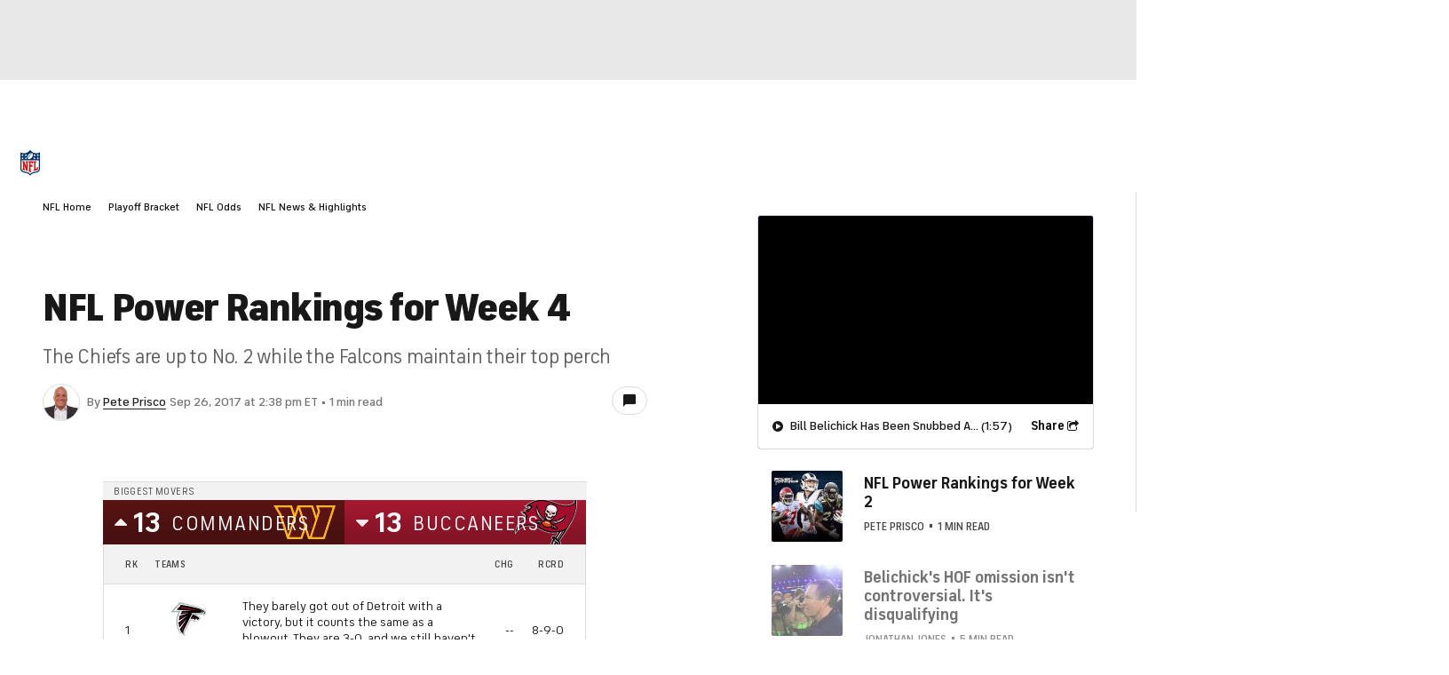

--- FILE ---
content_type: text/css
request_url: https://sportsfly.cbsistatic.com/fly-406/bundles/sportsmediacss/css/header-footer/site-footer.css
body_size: 2925
content:
@keyframes ticker-scroll{from{transform:translate3d(0, 0, 0)}to{transform:translate3d(-50%, 0, 0)}}@keyframes ticker-scroll{from{transform:translate3d(0, 0, 0)}to{transform:translate3d(-50%, 0, 0)}}.SiteNav--pga-championship,.SiteNav--pga-tour{background-color:#120c3e;border-bottom:1px solid #120c3e}.SiteNav--pga-championship .site-nav-top,.SiteNav--pga-tour .site-nav-top{background-color:inherit}.SiteNav--masters-live{background-color:#0a2f16;border-bottom:1px solid #0a2f16;position:fixed;top:0}.SiteNav--masters-live .site-nav-top{background-color:inherit}.SiteNav--masters-live .cbs-logo-section{position:relative;top:-2px;width:100px}.SiteNav-mainList{align-items:center;display:flex;height:50px}.SiteNav-eventTitle{font-family:"FS Industrie","FSIndustrie-Bold",Helvetica,Arial,sans-serif;font-weight:500;color:#fff;font-size:15px;margin:0}.SiteNav-promosSide{display:table-cell;vertical-align:middle}.SiteNav-promos{display:flex}.SiteNav-promoItem{font-weight:500;margin-left:10px}.SiteNav-socialItem,.SiteNav-promoButton{font-size:.875rem;align-items:center;border:1px solid #f2f2f2;border-radius:2px;color:#f2f2f2;display:flex;height:28px;justify-content:center;text-align:center;transition:background .2s ease;width:28px}.SiteNav-socialItem:hover,.SiteNav-promoButton:hover{background-color:#050d27}.SiteNav-socialItem--facebook::before{font-family:"icon-moon";font-style:normal;font-variant:normal;font-weight:normal;line-height:1;speak:none;text-transform:none;vertical-align:middle;content:'\e644'}.SiteNav-socialItem--facebook::before:hover::before{text-decoration:none}.SiteNav-socialItem--facebook:hover{background-color:#1877f2}.SiteNav-socialItem--twitter::before{font-family:"icon-moon";font-style:normal;font-variant:normal;font-weight:normal;line-height:1;speak:none;text-transform:none;vertical-align:middle;content:'\e643'}.SiteNav-socialItem--twitter::before:hover::before{text-decoration:none}.SiteNav-socialItem--twitter:hover{background-color:#000}.SiteNav-promoButton{font-family:"FS Industrie","FSIndustrie-Bold",Helvetica,Arial,sans-serif;padding-left:6px;padding-right:6px;white-space:nowrap;width:auto}.SiteNavTeamLockup{display:inline-flex;height:100%;margin:0 auto;overflow:hidden}.SiteNavTeamLockup a:link .team-header-abbr,.SiteNavTeamLockup a:link .team-header-location,.SiteNavTeamLockup a:visited .team-header-abbr,.SiteNavTeamLockup a:visited .team-header-location{color:#fff}.SiteNavTeamLockup .team-name-container{font-weight:700;color:#fff;float:left;font-size:21px;height:100%;letter-spacing:2px;line-height:2.3;min-width:150px;padding:0 10px;position:relative;text-transform:uppercase}.SiteNavTeamLockup .team-name-container.away{text-align:right}.SiteNavTeamLockup .team-header-location{display:none}@media(min-width: 1280px){.SiteNavTeamLockup .team-header-location{display:inline-block}}@media(min-width: 1280px){.SiteNavTeamLockup .team-header-abbr{display:none}}.SiteNavTeamLockup .ranking{font-size:.75rem;font-weight:400;left:2px;position:relative;top:0}.SiteNavTeamLockup .team-logo-container{float:left;height:100%;overflow:hidden;position:relative;width:120px}.SiteNavTeamLockup .team-logo-container.home{margin-left:0}.SiteNavTeamLockup .team-logo-container.away{margin-right:0}.SiteNavTeamLockup .team-logo-container .TeamLogo{display:block;left:50%;transform:translateX(-50%)}.SiteNavTeamLockup .team-logo-container .TeamLogo img{position:relative;top:-15px}.SiteNavTeamLockup .team-color-gradient{height:100%;left:0;position:absolute;top:0;width:100%}.SiteNavTeamLockup .team-color-gradient:before{background-image:-owg-linear-gradient(-180deg, rgba(0, 0, 0, 0) 0%, rgb(0, 0, 0) 80%);background-image:-webkit-linear-gradient(-180deg, rgba(0, 0, 0, 0) 0%, rgb(0, 0, 0) 80%);background-image:-moz-linear-gradient(-180deg, rgba(0, 0, 0, 0) 0%, rgb(0, 0, 0) 80%);background-image:-o-linear-gradient(-180deg, rgba(0, 0, 0, 0) 0%, rgb(0, 0, 0) 80%);background-image:linear-gradient(-180deg, rgba(0, 0, 0, 0) 0%, rgb(0, 0, 0) 80%);bottom:0;content:"";display:block;height:100%;left:0;opacity:.3;pointer-events:none;position:absolute;right:0}.camera-container{font-size:.75rem;background-color:#212121;display:none}.camera-container.all22 .camera-item.main{color:#004ace;cursor:default}.camera-container.all22 .camera-item.all22{background-color:rgba(220,220,220,.8);color:#004ace;cursor:pointer}.camera-container.all22 .camera-item:hover{background-color:#fff;color:#004ace}.camera-container.main .camera-item.main{background-color:rgba(220,220,220,.8);color:#004ace;cursor:pointer}.camera-container.main .camera-item:hover{background-color:#fff;color:#004ace}.camera-container.main .camera-item.all22{color:#004ace;cursor:default}.camera-container.liveNotPlaying .camera-item.main,.camera-container.liveNotPlaying .camera-item.all22{background-color:rgba(220,220,220,.8);color:#004ace;cursor:pointer}.camera-container.liveNotPlaying .camera-item:hover{background-color:#fff;color:#004ace}.camera-container.insideAd .camera-item.icon{background-color:rgba(220,220,220,.8);color:#dcdcdc}.camera-container.insideAd .camera-item.main,.camera-container.insideAd .camera-item.all22{background-color:rgba(220,220,220,.8);color:#dcdcdc;cursor:default}.camera-item{font-weight:500;background-color:#fff;color:#004ace;cursor:pointer;text-align:center;text-transform:uppercase}.camera-item.icon{background:rgba(0,0,0,0);color:#004ace;cursor:default;height:10px;left:43px;top:16px;width:14px}.camera-item.all22{color:#004ace;cursor:default;top:25px}.event-northstar-no-video{background-image:url("//sportsfly.cbsistatic.com/fly-406/bundles/sportsmediacss/images/northstar/basketball-texture-northstar.png");background-repeat:repeat-x;bottom:0;display:none;height:70px;left:0;position:fixed;width:100%;z-index:5999999}.event-northstar-no-video.unseen{display:block}.event-northstar-no-video .event-northstar-left-bg{background-image:linear-gradient(to bottom, #004ace, #00259e);background-size:contain;height:70px;left:0;position:absolute;top:0;width:50%}.event-northstar-no-video.event-northstar-1 .event-northstar-message-inner{display:block;margin:15px 220px}.event-northstar-no-video.event-northstar-2 .event-northstar-message-inner{display:block;margin:15px 20px}.event-northstar-no-video.event-northstar-3 .event-northstar-message-inner{display:block;margin:15px 20px}.event-northstar-no-video .event-northstar-message-inner a:link,.event-northstar-no-video .event-northstar-message-inner a:visited,.event-northstar-no-video .event-northstar-message-inner a:hover{font-size:1rem;font-weight:400;line-height:1.3;color:#fff;font-stretch:normal;font-style:normal;letter-spacing:normal;transition:color .2s ease}.event-northstar-no-video .event-northstar-message-inner .event-northstar-cta{background-image:url("//sportsfly.cbsistatic.com/fly-406/bundles/sportsmediacss/images/northstar/blue-round-button.svg");background-repeat:no-repeat;height:38px;position:absolute;right:20px;top:20px;transition:opacity .2s ease;width:38px}.event-northstar-no-video .event-northstar-message-inner .event-northstar-cta:hover{opacity:.8;transition:opacity .2s ease}.event-northstar-no-video .event-northstar-message1,.event-northstar-no-video .event-northstar-message2,.event-northstar-no-video .event-northstar-message3{background-color:rgba(5,13,39,0);background-blend-mode:overlay;transition:background-color .2s ease}.event-northstar-no-video .event-northstar-message1:hover,.event-northstar-no-video .event-northstar-message2:hover,.event-northstar-no-video .event-northstar-message3:hover{background-color:rgba(5,13,39,.2);background-blend-mode:overlay;transition:background-color .2s ease}.event-northstar-no-video.event-northstar-2 .event-northstar-message1 .event-northstar-message-inner{margin:15px 20px 15px 40px}.event-northstar-no-video.event-northstar-3 .event-northstar-message1 .event-northstar-message-inner{margin:15px 20px 15px 40px}.event-northstar-no-video .event-northstar-logo-container{background-image:url("//sportsfly.cbsistatic.com/fly-406/bundles/sportsmediacss/images/northstar/rectangle.svg");background-repeat:no-repeat;background-position-x:-5px;-webkit-filter:drop-shadow(0 4px 7px 0 rgba(1, 38, 73, 0.5));filter:drop-shadow(12px 12px 7px rgba(1, 38, 73, 0.5));height:70px;left:0;position:absolute;top:0;width:395px;z-index:4}.event-northstar-no-video .event-northstar-logo-container .event-northstar-logo{height:68px;left:127px;position:absolute;top:-5px;width:230px}.event-northstar{background-image:url("//sportsfly.cbsistatic.com/fly-406/bundles/sportsmediacss/images/northstar/basketball-texture-northstar.png");background-repeat:no-repeat;height:70px;margin:0 auto;position:relative;width:1440px}.event-northstar .event-northstar-message1{height:70px;position:absolute;top:0;z-index:3}.event-northstar-1 .event-northstar .event-northstar-message1{left:375px;width:1045px}.event-northstar-2 .event-northstar .event-northstar-message1{left:375px;width:492px}.event-northstar-3 .event-northstar .event-northstar-message1{left:375px;width:334px}.event-northstar .event-northstar-message2{height:70px;position:absolute;top:0;z-index:2}.event-northstar-2 .event-northstar .event-northstar-message2{left:867px;width:472px}.event-northstar-3 .event-northstar .event-northstar-message2{left:709px;width:314px}.event-northstar .event-northstar-message3{height:70px;position:absolute;top:0;z-index:1}.event-northstar-3 .event-northstar .event-northstar-message3{left:1023px;width:314px}.event-northstar-1 .event-northstar .event-northstar-message-button{right:390px}.event-northstar .event-northstar-message1-divider,.event-northstar .event-northstar-message2-divider,.event-northstar .event-northstar-message3-divider,.event-northstar .event-northstar-end-divider{background-color:#fff;height:70px;opacity:.2;position:absolute;top:0;width:1px}.event-northstar-2 .event-northstar .event-northstar-message1-divider{left:867px}.event-northstar-3 .event-northstar .event-northstar-message1-divider{left:709px}.event-northstar-2 .event-northstar .event-northstar-message2-divider{left:1339px}.event-northstar-3 .event-northstar .event-northstar-message2-divider{left:1023px}.event-northstar-3 .event-northstar .event-northstar-message3-divider{left:1337px}@media(max-width: 1439px){.event-northstar-no-video .event-northstar-logo-container{background-image:url("//sportsfly.cbsistatic.com/fly-406/bundles/sportsmediacss/images/northstar/rectangle.svg");background-repeat:no-repeat;background-position-x:-90px;-webkit-filter:drop-shadow(0 4px 7px 0 rgba(1, 38, 73, 0.5));filter:drop-shadow(12px 12px 7px rgba(1, 38, 73, 0.5));height:70px;left:0;position:absolute;top:0;width:310px;z-index:4}.event-northstar-no-video .event-northstar-logo-container .event-northstar-logo{height:58px;left:55px;position:absolute;top:1px;width:196px}.event-northstar{background-image:url("//sportsfly.cbsistatic.com/fly-406/bundles/sportsmediacss/images/northstar/basketball-texture-northstar.png");background-repeat:no-repeat;height:70px;margin:0 auto;position:relative;width:1280px}.event-northstar .event-northstar-message1{height:70px;position:absolute;top:0;z-index:3}.event-northstar-1 .event-northstar .event-northstar-message1{left:290px;width:970px}.event-northstar-2 .event-northstar .event-northstar-message1{left:290px;width:440px}.event-northstar-3 .event-northstar .event-northstar-message1{left:290px;width:334px}.event-northstar .event-northstar-message2{height:70px;position:absolute;top:0;z-index:2}.event-northstar-2 .event-northstar .event-northstar-message2{left:730px;width:420px}.event-northstar-3 .event-northstar .event-northstar-message2{left:624px;width:314px}.event-northstar .event-northstar-message3{height:70px;position:absolute;top:0;z-index:1}.event-northstar-3 .event-northstar .event-northstar-message3{left:938px;width:314px}.event-northstar-1 .event-northstar .event-northstar-message-button{right:330px}.event-northstar .event-northstar-message1-divider,.event-northstar .event-northstar-message2-divider,.event-northstar .event-northstar-message3-divider,.event-northstar .event-northstar-end-divider{background-color:#fff;height:70px;opacity:.2;position:absolute;top:0;width:1px}.event-northstar-2 .event-northstar .event-northstar-message1-divider{left:730px}.event-northstar-3 .event-northstar .event-northstar-message1-divider{left:624px}.event-northstar-2 .event-northstar .event-northstar-message2-divider{left:1150px}.event-northstar-3 .event-northstar .event-northstar-message2-divider{left:938px}.event-northstar-3 .event-northstar .event-northstar-message3-divider{left:1252px}}@media(max-width: 1279px){.event-northstar-no-video .event-northstar-logo-container{background-image:url("//sportsfly.cbsistatic.com/fly-406/bundles/sportsmediacss/images/northstar/rectangle.svg");background-repeat:no-repeat;background-position-x:-190px;-webkit-filter:drop-shadow(0 4px 7px 0 rgba(1, 38, 73, 0.5));filter:drop-shadow(12px 12px 7px rgba(1, 38, 73, 0.5));height:70px;left:0;position:absolute;top:0;width:210px;z-index:4}.event-northstar-no-video .event-northstar-logo-container .event-northstar-logo{height:58px;left:8px;position:absolute;top:1px;width:196px}.event-northstar{background-image:url("//sportsfly.cbsistatic.com/fly-406/bundles/sportsmediacss/images/northstar/basketball-texture-northstar.png");background-repeat:no-repeat;height:70px;margin:0 auto;position:relative;width:980px}.event-northstar .event-northstar-message1{height:70px;position:absolute;top:0;z-index:3}.event-northstar-1 .event-northstar .event-northstar-message1{left:190px;width:770px}.event-northstar-2 .event-northstar .event-northstar-message1{left:190px;width:405px}.event-northstar-3 .event-northstar .event-northstar-message1{left:190px;width:277px}.event-northstar .event-northstar-message2{height:70px;position:absolute;top:0;z-index:2}.event-northstar-2 .event-northstar .event-northstar-message2{left:595px;width:385px}.event-northstar-3 .event-northstar .event-northstar-message2{left:467px;width:257px}.event-northstar .event-northstar-message3{height:70px;position:absolute;top:0;z-index:1}.event-northstar-3 .event-northstar .event-northstar-message3{left:724px;width:257px}.event-northstar-1 .event-northstar .event-northstar-message-button{right:250px}.event-northstar .event-northstar-message1-divider,.event-northstar .event-northstar-message2-divider,.event-northstar .event-northstar-message3-divider,.event-northstar .event-northstar-end-divider{background-color:#fff;height:70px;opacity:.2;position:absolute;top:0;width:1px}.event-northstar-2 .event-northstar .event-northstar-message1-divider{left:595px}.event-northstar-3 .event-northstar .event-northstar-message1-divider{left:467px}.event-northstar-2 .event-northstar .event-northstar-message2-divider{left:980px}.event-northstar-3 .event-northstar .event-northstar-message2-divider{left:724px}.event-northstar-3 .event-northstar .event-northstar-message3-divider{left:981px}.event-northstar-tournament.event-northstar-1 .event-northstar-message-inner{margin:27px 160px}.event-northstar-tournament.event-northstar-2 .event-northstar-message-inner{margin:27px 15px}.event-northstar-tournament.event-northstar-3 .event-northstar-message-inner{margin:17px 15px 17px 15px}.event-northstar-tournament.event-northstar-3 .event-northstar-message1 .event-northstar-message-inner{margin:17px 15px 17px 40px}.event-northstar-tournament .event-northstar-message-inner a:link,.event-northstar-tournament .event-northstar-message-inner a:visited,.event-northstar-tournament .event-northstar-message-inner a:hover{font-size:.875rem}}.event-northstar-with-video{background-image:url("//sportsfly.cbsistatic.com/fly-406/bundles/sportsmediacss/images/northstar/basketball-texture-northstar.png");background-repeat:repeat-x;bottom:0;height:70px;left:0;position:fixed;width:100%;z-index:5999800}.event-northstar-with-video .event-northstar-left-bg{background-image:linear-gradient(to bottom, #004ace, #00259e);height:70px;left:0;object-fit:contain;position:absolute;top:0;width:50%}.event-northstar-with-video .event-northstar-message-inner{display:block;margin:15px 20px}.event-northstar-with-video .event-northstar-message-inner a:link,.event-northstar-with-video .event-northstar-message-inner a:visited,.event-northstar-with-video .event-northstar-message-inner a:hover{font-size:1rem;font-weight:400;line-height:1.3;color:#fff;font-stretch:normal;font-style:normal;letter-spacing:normal;transition:color .2s ease}.event-northstar-with-video .event-northstar-message-inner .event-northstar-video,.event-northstar-with-video .event-northstar-message-inner .event-northstar-iframe-click{bottom:0;height:90px;left:245px;position:absolute;width:160px}.event-northstar-with-video .event-northstar-message-inner .event-northstar-video{opacity:rgba(0,0,0,0);z-index:3}.event-northstar-with-video .event-northstar-message-inner .event-northstar-iframe-click{display:block;z-index:4}.event-northstar-with-video .event-northstar-message-inner .event-northstar-watch{background:url("//sportsfly.cbsistatic.com/fly-406/bundles/sportsmediacss/images/northstar/watch-live-3x.png") no-repeat center center;background-size:88px 40px;left:415px;height:40px;margin:0 auto;position:absolute;top:15px;width:88px}.event-northstar-with-video .event-northstar-message1,.event-northstar-with-video .event-northstar-message2{background-color:rgba(5,13,39,0);background-blend-mode:overlay;transition:background-color .2s ease}.event-northstar-with-video .event-northstar-message1:hover,.event-northstar-with-video .event-northstar-message2:hover{background-color:rgba(5,13,39,.2);background-blend-mode:overlay;transition:background-color .2s ease}.event-northstar-with-video .event-northstar-message1 .event-northstar-message-inner{margin:15px 20px 15px 40px}.event-northstar-message-button{font-size:.75rem;font-weight:500;align-self:center;border-radius:2px;box-shadow:0 2px 4px 0 rgba(0,0,0,.13);color:#fff;font-stretch:normal;font-style:normal;height:30px;letter-spacing:1px;line-height:30px;position:absolute;right:20px;text-align:center;text-transform:uppercase;transition:background-color .2s ease;top:20px;width:68px}.event-northstar-message-button.dark{background-color:#0d55d9}.event-northstar-message-button.dark:hover{background-color:#2268e5}.event-northstar-message-button.tournament{background-color:#d9690d}.event-northstar-message-button.tournament:hover{background-color:#bf5804}.event-northstar-message-button:hover{transition:background-color .2s ease}.event-northstar-close{line-height:1;color:#bdd0f2;cursor:pointer;font-size:15px;height:15px;position:absolute;right:5px;text-align:left;top:10px;width:20px;z-index:6}.event-northstar-with-video .event-northstar-logo-container{background-image:url("//sportsfly.cbsistatic.com/fly-406/bundles/sportsmediacss/images/northstar/rectangle.svg");background-repeat:no-repeat;background-position-x:-50px;-webkit-filter:drop-shadow(0 4px 7px 0 rgba(1, 38, 73, 0.5));filter:drop-shadow(12px 12px 7px rgba(1, 38, 73, 0.5));height:70px;left:0;position:absolute;top:0;width:350px;z-index:4}.event-northstar-with-video .event-northstar-logo-container .event-northstar-logo{height:68px;left:35px;position:absolute;top:-5px;width:230px}.event-northstar-with-video .event-northstar{background-image:url("//sportsfly.cbsistatic.com/fly-406/bundles/sportsmediacss/images/northstar/basketball-texture-northstar.png");background-repeat:no-repeat;height:70px;margin:0 auto;position:relative;width:1280px}.event-northstar-with-video .event-northstar-message1{height:70px;position:absolute;top:0;z-index:3;left:330px;width:370px}.event-northstar-with-video .event-northstar-message2{height:70px;position:absolute;top:0;z-index:2;left:700px;width:520px}.event-northstar-with-video .event-northstar-message1-divider,.event-northstar-with-video .event-northstar-message2-divider,.event-northstar-with-video .event-northstar-message3-divider,.event-northstar-with-video .event-northstar-end-divider{background-color:#fff;height:70px;opacity:.2;position:absolute;top:0;width:1px}.event-northstar-with-video .event-northstar-message1-divider{left:700px}.event-northstar-with-video .event-northstar-message2-divider{left:1220px}@media(max-width: 1279px){.event-northstar-with-video .event-northstar-logo-container{background-image:url("//sportsfly.cbsistatic.com/fly-406/bundles/sportsmediacss/images/northstar/rectangle.svg");background-repeat:no-repeat;background-position-x:-190px;-webkit-filter:drop-shadow(0 4px 7px 0 rgba(1, 38, 73, 0.5));filter:drop-shadow(12px 12px 7px rgba(1, 38, 73, 0.5));height:70px;left:0;position:absolute;top:0;width:210px;z-index:4}.event-northstar-with-video .event-northstar-logo-container .event-northstar-logo{height:58px;left:8px;position:absolute;top:1px;width:196px}.event-northstar-with-video .event-northstar{background-image:url("//sportsfly.cbsistatic.com/fly-406/bundles/sportsmediacss/images/northstar/basketball-texture-northstar.png");background-repeat:no-repeat;height:70px;margin:0 auto;position:relative;width:1050px}.event-northstar-with-video .event-northstar-message1{height:70px;position:absolute;top:0;z-index:3;left:190px;width:320px}.event-northstar-with-video .event-northstar-message2{height:70px;position:absolute;top:0;z-index:2;left:510px;width:520px}.event-northstar-with-video .event-northstar-message1-divider,.event-northstar-with-video .event-northstar-message2-divider,.event-northstar-with-video .event-northstar-message3-divider,.event-northstar-with-video .event-northstar-end-divider{background-color:#fff;height:70px;opacity:.2;position:absolute;top:0;width:1px}.event-northstar-with-video .event-northstar-message1-divider{left:510px}.event-northstar-with-video .event-northstar-message2-divider{left:1030px}}.Footer{background-color:#fff;padding:1.5rem 0;position:relative}@media(min-width: 800px){.Footer{padding-bottom:8rem}}.Footer dl,.Footer dt,.Footer dd{margin:0}.Footer a:hover{color:inherit}.Footer .FooterLogoGroup-primary,.Footer .FooterLogoGroup-secondary{align-items:center;display:flex;flex-wrap:wrap;gap:1rem 1.5rem;justify-content:center}.Footer .FooterLinks-group{border-bottom:1px solid #dcdcdc;display:grid;gap:1rem;grid-template-columns:repeat(auto-fit, minmax(48%, 1fr));padding:1rem 0}@media(min-width: 560px){.Footer .FooterLinks-group{align-items:flex-start;border-width:0;display:flex;flex-direction:column;gap:.5rem;padding:0}}.Footer .FooterLinks-title{font-size:1rem;font-weight:700;line-height:1.2;grid-column:1/-1}@media(min-width: 560px){.Footer .FooterLinks-title{margin-bottom:.5rem}}.Footer .FooterLinks-item{font-size:1rem;font-weight:500;line-height:1.2}.Footer .FooterLinks-item:hover{cursor:pointer;text-decoration:underline}.Footer-content{align-items:stretch;display:flex;flex:1 0 0;flex-direction:column;gap:1.5rem;justify-content:center;margin:0 auto;max-width:1280px;padding:0 var(--page-gutters)}@media(min-width: 800px){.Footer-content{gap:1rem}}.Footer-logos{align-items:center;display:flex;flex-direction:column;gap:1rem}.Footer-links{color:#181818;display:flex;flex-direction:column}@media(min-width: 560px){.Footer-links{display:grid;gap:1.5rem;grid-template-columns:repeat(auto-fill, minmax(180px, 1fr))}}.Footer-copyright{font-size:.75rem;font-weight:500;line-height:1.2;color:#767676;display:grid;gap:.25rem}

--- FILE ---
content_type: image/svg+xml
request_url: https://sports.cbsimg.net/fly/images/team-logos/409.svg
body_size: 5941
content:
<?xml version="1.0" encoding="utf-8"?>
<!-- Generator: Adobe Illustrator 27.4.1, SVG Export Plug-In . SVG Version: 6.00 Build 0)  -->
<svg version="1.1" id="Layer_1" xmlns="http://www.w3.org/2000/svg" xmlns:xlink="http://www.w3.org/1999/xlink" x="0px" y="0px"
	 viewBox="0 0 500 500" style="enable-background:new 0 0 500 500;" xml:space="preserve">
<style type="text/css">
	.st0{fill:#FFFFFF;}
	.st1{fill:#E64100;}
	.st2{fill:#0B162A;}
</style>
<g>
	<path class="st0" d="M289.6,492.2c0,0-0.1,0-0.1,0.1c-0.1,0-0.2,0.1-0.3,0.2C289.3,492.4,289.5,492.3,289.6,492.2z M488,114.9
		c0,0-0.1,0.1-0.1,0.1c-0.1,0.1-0.2,0.2-0.3,0.4C487.8,115.3,487.9,115.1,488,114.9z M496.9,94c0,0-0.1,0.1-0.1,0.1
		c0,0.1-0.1,0.2-0.1,0.3C496.8,94.2,496.8,94.1,496.9,94z M496.9,94c0-0.1,0.1-0.1,0.1-0.2C497,93.8,497,93.8,496.9,94
		C496.9,93.9,496.9,93.9,496.9,94z M499.2,76.6c0-1.1-0.2-2.1-0.5-3.2c-11-30.7-40.7-26.8-58.5-24.5c-4.2,0.5-10.3,1.3-12.9,1
		c-5.9-6.5-12.2-12.5-19-17.8c0.3-2.7-0.7-5.6-2.8-7.6c-1.9-1.8-4.5-2.6-7-2.4c-1.2,0.1-4.7,0.2-8,0.2c-0.7-1.5-1.7-2.8-3-3.8
		c-2.8-2.1-6-2.4-8.3-2.5c-1-1.6-2.5-2.8-4.4-3.6c-16.2-6.5-33.7-9.8-52-9.7c-23.6,0.1-48.8,5.8-74.9,17c-13.5-2-25-5.5-36.1-8.9
		c-14.4-4.4-28-8.6-43.9-8.7c-12.8-0.1-25.7,2.4-39.6,7.8c-2.3,0.9-4.1,2.6-5.1,4.7c-3-0.6-5.6-1.2-6.6-1.5c0,0,0,0,0,0
		c-2.5-0.8-5.2-0.6-7.5,0.8c-1.6,0.9-2.8,2.3-3.5,3.9c-1.3,0.2-2.5,0.5-3.5,1.1c-2.1,1.1-3.7,3-4.5,5.3c0,0.1-0.1,0.2-0.1,0.3
		c-0.2,0.6-0.3,1.3-0.3,1.9c0,0.1,0,0.1,0,0.2c0,0,0,0,0,0c0,0,0,0,0,0.1c0,0,0,0,0-0.1c-4,1-7.1,2.8-9.6,4.4
		c-0.6-0.2-1.2-0.3-1.8-0.5c-0.4-0.1-0.8-0.2-1.1-0.2l-0.3-0.1c-0.7-0.2-1.4-0.3-2-0.4c-0.4-0.1-0.8-0.1-1.2-0.2l-0.3,0
		c-0.7-0.1-1.3-0.2-2-0.3c-0.5-0.1-0.9-0.1-1.3-0.1l-0.3,0c-0.6,0-1.3-0.1-2-0.1c-0.5,0-1,0-1.5,0l-0.2,0c-0.6,0-1.3,0-2,0
		c-0.6,0-1.2,0-1.8,0c-0.7,0-1.4,0.1-2,0.1c-0.6,0-1.2,0.1-1.8,0.1c-0.7,0.1-1.4,0.1-2,0.2c-0.6,0.1-1.3,0.2-1.9,0.3
		c-0.6,0.1-1.2,0.2-2,0.3c-0.7,0.1-1.3,0.2-1.9,0.4c-0.8,0.2-1.4,0.3-2.1,0.5c-0.6,0.1-1.2,0.3-1.9,0.5c-0.7,0.2-1.4,0.4-2.1,0.6
		c0,0-0.3,0.1-0.3,0.1c-0.5,0.1-1,0.3-1.6,0.5c-0.7,0.2-1.3,0.5-1.9,0.7L48,33.4l-0.3,0.1c-0.5,0.2-1,0.4-1.5,0.6
		c-0.6,0.3-1.3,0.5-1.8,0.8l-0.3,0.1l-0.4,0.2c-0.4,0.2-0.9,0.4-1.4,0.6c-0.6,0.3-1.2,0.6-1.8,0.9L40.1,37c0,0-0.4,0.2-0.4,0.2
		c-0.4,0.2-0.8,0.4-1.3,0.7c-0.2,0.1-0.4,0.3-0.6,0.4c-0.2,0-0.4-0.1-0.6-0.1c-1.6,0-3.2,0.4-4.6,1.3c-1.1,0.6-2.1,1.3-3.3,2.1
		c-0.4,0.2-0.7,0.5-1.2,0.8c-0.8,0.6-1.6,1.2-2.3,1.7c-0.2,0.1-0.3,0.3-0.5,0.4c-1,0.4-2,0.8-3,1.3c-0.5,0.2-0.8,0.4-1,0.5
		c-0.1,0.1-0.3,0.1-0.4,0.2c-0.2,0.1-0.5,0.3-0.7,0.4c0,0-0.2,0.1-0.2,0.1c0,0,0,0,0,0c0,0-0.3,0.1-0.3,0.2
		c-0.3,0.2-0.5,0.3-0.7,0.4c-0.1,0-0.1,0.1-0.1,0.1c-0.1,0.1-0.2,0.2-0.4,0.3c-0.3,0.2-0.5,0.4-0.7,0.5c-0.1,0.1-0.4,0.3-0.4,0.3
		c-0.3,0.2-0.4,0.3-0.6,0.5c-0.2,0.2-0.4,0.3-0.5,0.4c-0.2,0.2-0.5,0.4-0.6,0.5c-0.2,0.2-0.3,0.3-0.5,0.4c-0.2,0.2-0.4,0.3-0.5,0.5
		c-0.1,0.1-0.6,0.5-0.6,0.5c-0.2,0.2-0.4,0.4-0.6,0.5c-0.1,0.1-0.3,0.3-0.5,0.5l-0.5,0.5c-0.1,0.1-0.5,0.5-0.5,0.5
		c0,0-0.5,0.6-0.5,0.6c0,0-0.5,0.5-0.5,0.5c-0.2,0.2-0.3,0.4-0.5,0.6c-0.1,0.1-0.3,0.3-0.4,0.5c0,0-0.4,0.5-0.4,0.5
		c-0.3,0.4-0.4,0.6-0.6,0.8c-0.1,0.2-0.3,0.4-0.4,0.6c-0.2,0.2-0.3,0.4-0.5,0.6c0,0-0.4,0.6-0.4,0.6c-0.2,0.2-0.3,0.4-0.4,0.7
		c-0.1,0.2-0.3,0.4-0.4,0.6c0,0-0.4,0.7-0.4,0.7c0,0-0.4,0.6-0.4,0.6c-0.2,0.3-0.3,0.5-0.4,0.8c-0.1,0.2-0.2,0.4-0.3,0.6
		c-0.1,0.2-0.2,0.5-0.4,0.8c0,0-0.3,0.6-0.3,0.6c-0.1,0.3-0.3,0.6-0.4,0.8c-0.1,0.2-0.2,0.4-0.3,0.6c-0.1,0.3-0.3,0.6-0.4,0.8
		c0,0.1-0.3,0.6-0.3,0.6c-0.1,0.3-0.3,0.6-0.4,0.9c0,0-0.2,0.6-0.2,0.6c-0.1,0.4-0.2,0.7-0.3,1C2.1,69.9,2.1,70,2,70.2
		c-0.1,0.4-0.2,0.7-0.3,1c-0.1,0.2-0.1,0.4-0.2,0.6c-0.1,0.4-0.2,0.7-0.3,1c-0.1,0.2-0.1,0.4-0.1,0.5C1,73.7,1,74.1,0.9,74.4
		c0,0.2-0.1,0.3-0.1,0.5c-0.1,0.4-0.2,0.9-0.2,1.2c0,0.1,0,0.3-0.1,0.4c-0.1,0.5-0.1,1-0.2,1.4c0,0,0,0.1,0,0.3
		c-0.3,2.3-0.3,4.6-0.2,6.9c0,0.1,0,0.3,0,0.4c0,0.4,0.1,0.9,0.1,1.4c0,0.1,0,0.3,0,0.4v0c0,0.4,0.1,0.8,0.2,1.3
		c0,0.2,0.1,0.3,0.1,0.4c0.1,0.4,0.1,0.9,0.2,1.3c0,0.2,0.1,0.4,0.1,0.5c0.1,0.5,0.2,0.8,0.3,1.3c0,0.2,0.1,0.4,0.1,0.5
		c0.1,0.4,0.2,0.8,0.4,1.3c0.1,0.2,0.1,0.4,0.2,0.5c0.2,0.5,0.3,0.9,0.4,1.3c0.1,0.2,0.2,0.4,0.2,0.6c0.1,0.4,0.3,0.8,0.5,1.2
		c0.1,0.2,0.2,0.4,0.2,0.5c0.2,0.5,0.4,0.8,0.5,1.2c0.1,0.2,0.2,0.4,0.3,0.6c0.2,0.4,0.4,0.7,0.6,1.1c0.1,0.2,0.2,0.4,0.3,0.6
		c0.3,0.5,0.5,0.8,0.6,1.1c0.2,0.3,0.3,0.5,0.4,0.7c0.2,0.3,0.4,0.7,0.6,1c0.1,0.2,0.3,0.4,0.4,0.7c0.2,0.4,0.5,0.7,0.7,1
		c0.2,0.2,0.3,0.4,0.5,0.7c0.2,0.3,0.5,0.6,0.7,1c0.2,0.2,0.4,0.4,0.5,0.7c0.3,0.3,0.5,0.6,0.8,0.9c0,0,0.6,0.6,0.6,0.6
		c0.3,0.3,0.5,0.6,0.8,0.9c0.2,0.3,0.4,0.5,0.6,0.7c0.3,0.3,0.6,0.6,0.9,0.9c0,0,0.7,0.6,0.7,0.6c0.3,0.3,0.6,0.5,1,0.9
		c0.1,0.1,0.7,0.6,0.7,0.6c0.4,0.3,0.7,0.6,1,0.8c0,0,0.7,0.6,0.7,0.6c0.4,0.3,0.7,0.5,1.1,0.8c0.3,0.2,0.5,0.4,0.8,0.6
		c0.4,0.3,0.8,0.5,1.1,0.8c0.1,0.1,0.8,0.6,0.8,0.6c0.4,0.3,0.8,0.5,1.2,0.8l0.2,0.1l0.7,0.4c0.4,0.3,0.8,0.5,1.1,0.7
		c0.1,0.1,0.3,0.2,0.3,0.2l0.6,0.4c0.5,0.3,0.9,0.5,1.3,0.7c0,0,0.2,0.1,0.2,0.1c0.2,0.1,0.4,0.3,0.7,0.4c0.4,0.2,0.8,0.4,1.1,0.6
		l0.3,0.1c0,0,0.3,0.1,0.3,0.1l0.6,0.3c0.5,0.3,1,0.5,1.5,0.7c0,0,0.3,0.1,0.3,0.1c0.2,0.1,0.4,0.2,0.7,0.3c0.5,0.3,1.1,0.5,1.6,0.7
		c0.1,0,0.3,0.1,0.3,0.1c0.1,0,0.2,0.1,0.3,0.1c-0.1,8.8-2.4,12.9-5.8,19c-3,5.4-6.7,12-9.4,22.8c-0.6,2.4-0.2,4.8,1.1,6.9
		c1.3,2.1,3.3,3.5,5.7,4.1c0.3,0.1,0.5,0.1,0.5,0.2c1.9,2.1,0.5,14-0.2,20.4c-1.7,14.4-3.8,32.2,5.4,44.8l0.7,8.4
		c-0.1,0.2-0.2,0.4-0.2,0.4c0,0-0.1,0.2-0.1,0.2c-0.2,0.4-0.4,0.8-0.6,1.2c-0.1,0.1-0.1,0.2-0.1,0.2c-0.2,0.5-0.4,0.9-0.5,1.2
		c0,0-0.1,0.3-0.1,0.3c-0.2,0.4-0.3,0.8-0.5,1.1c0,0-0.1,0.2-0.1,0.3l0,0.1c-0.2,0.4-0.3,0.8-0.4,1.1c0,0-0.1,0.2-0.1,0.2l0,0.1
		c-0.2,0.5-0.3,0.8-0.4,1.2c0,0-0.1,0.2-0.1,0.3l0,0.1c-0.1,0.4-0.2,0.7-0.3,1.2c0,0.1-0.1,0.3-0.1,0.4c-0.1,0.5-0.2,0.8-0.3,1.1
		c0,0.2-0.1,0.3-0.1,0.4c-0.1,0.5-0.2,0.8-0.2,1.2c0,0.1,0,0.3-0.1,0.4l0,0c0,0.3-0.1,0.7-0.2,1.1c0,0.2,0,0.4,0,0.5
		c0,0.4-0.1,0.7-0.1,1.2c0,0.1,0,0.4,0,0.4v0c0,0.3,0,0.7,0,1.1c0,0.1,0,0.4,0,0.5v0c0,0.3,0,0.8,0.1,1.2c0,0.2,0,0.4,0.1,0.5
		c0,0.3,0.1,0.7,0.2,1.2c0,0.2,0.1,0.4,0.1,0.5c0.1,0.3,0.1,0.7,0.2,1.1c0.1,0.3,0.1,0.4,0.1,0.6c0.1,0.3,0.2,0.7,0.3,1.1
		c0.1,0.3,0.2,0.4,0.2,0.5c0.1,0.3,0.2,0.7,0.4,1.1c0.1,0.2,0.2,0.4,0.2,0.6c0.1,0.3,0.3,0.6,0.5,1c0.1,0.2,0.2,0.4,0.3,0.5
		c0.2,0.3,0.3,0.6,0.6,1c0.1,0.2,0.2,0.3,0.3,0.4c0.1,0.1,0.1,0.1,0.1,0.1c0.1,0.2,0.3,0.5,0.5,0.9c0.1,0.2,0.3,0.4,0.3,0.5
		c0.1,0.1,0.1,0.2,0.1,0.2c0.1,0.2,0.3,0.5,0.6,0.8c0.2,0.2,0.3,0.4,0.4,0.5c0.1,0.1,0.2,0.2,0.2,0.2c0.1,0.2,0.3,0.4,0.6,0.7
		c0.1,0.2,0.3,0.3,0.4,0.5c0.1,0.1,0.2,0.2,0.2,0.2c0.1,0.2,0.3,0.4,0.6,0.6c0.2,0.2,0.3,0.4,0.5,0.5c0.1,0.1,0.2,0.2,0.2,0.2
		c0.1,0.2,0.3,0.4,0.5,0.6c0.2,0.2,0.4,0.4,0.6,0.6c0.1,0.1,0.2,0.2,0.2,0.2c0.1,0.1,0.3,0.3,0.5,0.5c0.3,0.2,0.5,0.4,0.7,0.6
		c0.1,0.1,0.3,0.2,0.3,0.2c0.1,0.1,0.3,0.3,0.5,0.4c0.3,0.3,0.6,0.5,0.8,0.7l0.1,0.1c0.2,0.2,0.4,0.3,0.6,0.5
		c0.3,0.3,0.6,0.5,0.9,0.7l0.2,0.1c0,0,0.2,0.1,0.2,0.1l0.3,0.3c0.5,0.4,0.9,0.7,1.5,1.1c0,0,0.2,0.2,0.2,0.2
		c0.1,0.1,0.2,0.2,0.3,0.2c3.9,24,11.3,42.5,22.1,55.1c1.7,2,4.2,3.2,6.9,3.2c0.9,0,1.7-0.1,2.5-0.4c3.8-1.1,7.1-1.7,10-1.8
		c4.2-0.1,7.1,0.8,8.5,2.8c1.5,2.1,1.4,5.5,0.8,7.1c-1.4,3.5-0.5,7.5,2.3,10.1c30.5,27.7,48.2,31.7,60,34.4c9,2,12.4,2.8,18.8,13.8
		c6.7,12.2,10.8,23,14.5,32.5c9.3,24,16.6,42.9,53.6,46.3c6.8,0.6,14.4,0.8,23.5,0.4c1.2,0,2.6-0.1,4-0.2c1.2-0.1,2.2-0.3,3.2-0.4
		c-0.1,0,0,0,0,0c0.2,0,0.4,0,0.8-0.1c2.3-0.4,4.6-0.9,6.8-1.6c0.4-0.1,0.8-0.2,1.2-0.3c0.1,0,0.1,0,0.2,0c0,0,0,0,0,0c0,0,0,0,0,0
		c0,0,0,0,0,0c0.8-0.2,1.5-0.5,2.1-0.8c0.4-0.2,0.8-0.4,1.1-0.5l0.3-0.2c-0.2,0.1-0.3,0.2-0.5,0.2c0.9-0.4,1.8-0.8,2.7-1.2
		c-0.2,0.1-0.5,0.2-0.7,0.3c0.3-0.1,0.7-0.3,1-0.5c2.4-1.2,4.7-2.7,6.9-4.3c0.2-0.1,0.3-0.3,0.5-0.4c2-1.6,3.9-3.3,5.6-5.2
		c0.2-0.3,0.5-0.6,0.8-0.9c0.5-0.6,0.9-1.1,1.4-1.7c0.3-0.4,0.6-0.8,0.9-1.2c0,0,0.1-0.2,0.1-0.2c0.6-0.8,1.1-1.5,1.6-2.3
		c0.5-0.8,0.9-1.4,1.3-2c0.3-0.5,0.6-1,0.8-1.5c0.4-0.7,0.8-1.4,1.2-2.2l0.2-0.3c0.1-0.3,0.3-0.6,0.5-0.9c0.6-1.1,1.1-2.3,1.6-3.5
		c0.1-0.3,0.2-0.5,0.3-0.7l0.1-0.3c0.4-1,0.8-2,1.2-3c0,0,0.1-0.2,0.1-0.2l0.3-0.9c0.3-0.7,0.5-1.4,0.7-2.1c0.4-0.6,0.8-1.3,1.1-2.1
		l1-3c3.9-11.7,5-19.1,5.4-25.6c11.7-5.9,21.5-19.7,31.8-34.2c7.6-10.8,17.1-24.2,23.5-26.5c0.3-0.1,0.6-0.2,0.9-0.4
		c4.8-2.3,10.8-3.6,17.2-5c5.9-1.3,12.6-2.7,19.3-5.2c-0.3,0.1-0.7,0.2-1,0.3c1.4-0.3,2.7-0.9,3.8-1.5c0.1,0,0.1,0.1,0.2,0.1
		c0.4,0.2,0.8,0.3,1.3,0.4c0.1,0,0.1,0,0.2,0c0.4,0.1,0.7,0.1,1.1,0.2c0.1,0,0.3,0,0.4,0c0.2,0,0.3,0,0.5,0c0.1,0,0.2,0,0.3,0
		c0.4,0,0.7,0,1.1-0.1c0.2,0,0.3,0,0.5-0.1c0.5-0.1,0.9-0.2,1.4-0.4c0.1,0,0.1,0,0.2-0.1c0.5-0.2,0.9-0.4,1.4-0.7
		c0,0,0.1-0.1,0.1-0.1l0,0c0,0,0.1,0,0.1-0.1c0.5-0.3,0.9-0.7,1.3-1.1c-0.4,0.4-0.9,0.8-1.3,1.1c5.9-3.8,9.1-8.9,11-13.6
		c0.6-0.3,1.2-0.6,1.7-1.1c0.7-0.5,1.3-1,2-1.6c0.1-0.1,0.3-0.2,0.5-0.5c0.8-0.8,1.4-1.7,2-2.6c0.1-0.1,0.2-0.4,0.3-0.5
		c0,0,0,0.1-0.1,0.1c0.3-0.5,0.5-0.9,0.7-1.4c1.4-0.7,2.6-1.8,3.5-3.1c0.9-1.4,1.9-2.9,2.9-4.5c0.1-0.1,0.2-0.2,0.2-0.2
		c2.9-2.9,8.2-8.2,9.7-18.4c0.1-0.4,0.1-0.8,0.2-1.3c0.1-1,0.3-2.2,0.4-3.5c2-5.1,4.2-9.2,6.4-13.2c2.5-4.5,4.8-8.7,6.5-13.7
		c0-0.1,0-0.2,0.1-0.2c0,0.1,0,0.2-0.1,0.3c0.3-0.8,0.5-1.5,0.7-2.3c0-0.1,0.1-0.3,0.1-0.4c0.2-0.7,0.4-1.4,0.5-2
		c0-0.2,0.1-0.4,0.1-0.6c0.2-0.8,0.3-1.3,0.4-1.9c0-0.3,0.1-0.5,0.1-0.8c0.1-0.7,0.2-1.3,0.2-1.8c0-0.3,0.1-0.6,0.1-0.8
		c0.1-0.8,0.1-1.3,0.1-1.8c0-0.4,0-0.8,0-1.1c0-0.6,0-1.2,0-1.7c0-0.4,0-0.8,0-1.2c0-0.6,0-1.2-0.1-1.7c0-0.4,0-0.9-0.1-1.3
		c0-0.5-0.1-1.1-0.2-1.7c0-0.4-0.1-0.9-0.1-1.4c-0.1-0.7-0.2-1.3-0.2-1.8c-0.1-0.4-0.1-0.9-0.2-1.4c-0.1-0.6-0.2-1.3-0.3-1.9
		c-0.1-0.6-0.2-1-0.3-1.5c-0.1-0.7-0.3-1.4-0.4-2c0,0-0.1-0.2-0.1-0.2l-0.3-1.3c-0.2-0.7-0.4-1.4-0.5-2.1c0,0-0.1-0.4-0.1-0.4
		l-0.3-1.2c-0.2-0.7-0.4-1.4-0.6-2.1c0-0.2-0.2-0.6-0.2-0.6l-0.4-1.2c0,0-0.1-0.2-0.1-0.5c1.9-1.7,3-4.1,3.1-6.7
		c0.8-45.3-3.5-74.9-14-95.6c0.3-0.1,0.6-0.3,0.9-0.4l0.4-0.2c0,0,0.4-0.2,0.4-0.2c0.3-0.1,0.7-0.3,1-0.4c1.1-0.5,2.1-0.9,3-1.4
		c0.1,0,0.2-0.1,0.3-0.1c0.2-0.1,0.5-0.2,0.8-0.4c1.1-0.6,2.2-1.1,3-1.6l0.1-0.1c0.2-0.1,0.4-0.2,0.7-0.4c1.2-0.7,2.2-1.3,3-1.8
		c-0.1,0,0,0,0,0c0.1-0.1,0.3-0.2,0.6-0.4c0.9-0.6,1.9-1.3,2.9-2.1c0,0,0.1-0.1,0.3-0.2c0.9-0.7,1.9-1.5,2.9-2.4
		c-0.1,0.1-0.1,0.1-0.2,0.2c0.1-0.1,0.3-0.2,0.5-0.4c0.9-0.8,1.8-1.7,2.6-2.6c-0.1,0.1-0.1,0.2-0.2,0.2c0.1-0.1,0.2-0.2,0.3-0.3
		c0.8-0.9,1.6-1.8,2.4-2.8c0-0.1,0.1-0.1,0.1-0.2c4-5.3,6.3-11.2,6.9-17.7c0.7-1,1.3-2,1.9-3.1c0-0.1,0.1-0.2,0.1-0.2
		C500.1,88.1,500.8,82,499.2,76.6z M282.4,495.2C282.4,495.2,282.3,495.2,282.4,495.2c0,0,0.2,0,0.3-0.1
		C282.6,495.2,282.5,495.2,282.4,495.2z M422.2,356.2c-0.2,0-0.3,0-0.5,0c0.2,0,0.5,0,0.7,0C422.4,356.2,422.3,356.2,422.2,356.2z
		 M427.2,354.7C427.2,354.7,427.3,354.7,427.2,354.7C427.3,354.7,427.2,354.7,427.2,354.7L427.2,354.7z M427.3,354.7
		C427.3,354.7,427.3,354.7,427.3,354.7L427.3,354.7C427.3,354.7,427.3,354.7,427.3,354.7z M97.2,26.5c0-0.1,0-0.2,0-0.3
		C97.3,26.2,97.2,26.3,97.2,26.5c0,0.1,0,0.1,0,0.2c0,0,0,0,0,0C97.2,26.6,97.2,26.5,97.2,26.5z"/>
	<path class="st1" d="M44.8,48.9L73,39l22.2,6.8L117.6,34l27.4-6.8l5.4-9.9l22.8-1.9l33.6,4.3l25.5,8.1l13.1,2.5l8.2,1.8l16.8-8
		l28.2-4.3L337,21l48.6,21.1l19.2,15.5l59.4,9.9l22.1,5.2c8.9,5.9,5.4,14.5-0.9,21.5L446.2,125l3,8l11.6,39.8l-0.8,21.7l-3,22.1
		l3,6.8l-5.3,10.2l0.5,41.8c0,0-1.8,21.1-3,29.1c-1.2,8-5.1,9.5-7.5,12c-2.4,2.5-5.5-0.4-5.5-0.4L373,348.5l-45.6,51.4l-16.2,14.2
		l-18.6,65c0,0-4.4,3.3-11,6.4c-6.6,3.1-54.2,1.1-60.2-7.6c-6-8.7-11-16.7-11-16.7L196,424.7L185.8,403l-30-11.1l-18.6-11.8
		l-29.8-31.5l-19.9-13.9l-15.1-27.1l-16-16.9L41.6,258l0.2-3.7l-2-14.9l16.4-127.9l-16.8-5l-15.1-9.4C14.4,91,14,79.2,19.6,68.7
		c2.1-8.6,6-14.8,17.8-19.1L44.8,48.9z"/>
	<path class="st2" d="M39.9,240.2L62.7,197c-4.2-50.8-4.1-82.1,24.4-106.8C77,73.2,64.7,66.7,50,70.7c-16.5,7.8-16.2,21.3-3.3,34.4
		c-16.4-6.3-41.2-15.5-15-53c-19.6,3.1-44,46.6,11.5,67.7c1.7,25.9-9.4,26.2-15.3,50.1C48.4,174.8,22.6,220.7,39.9,240.2z M422,57.5
		c-5.7-6.5-12.6-13.3-20.8-19.5c-1.6-1.2-8-0.6-9.7-1.8c-1.7-1.2,7.2-3.5,7.9-5c0.1,0.1-16,0.6-17.7-0.3c-2.6-0.6,1.7-4.3,0.4-5
		c-2.4-1.8-12.5,1-14.8-1.2c-4.5-2.5,6.3-2.8,4.2-3.6c-29.8-12-69.5-14.5-120.6,7.4l-0.5,0.9c-47.5-5.9-69.5-29.9-118.8-10.9
		c-2,0.8,9.3,6.9,7.2,7.8c-2.1,0.9-24.9-4.2-24.9-4.5c0,0,12.7,6.9,11.5,7.5c-1.4,0.7-17.4-3.1-18.9-2.4c-1.5,0.8,7.2,6.4,5.6,7.3
		c-1.4,0.8-7.1,0-8.5,0.9c-6.6-0.2-9.9,3.1-14.4,6c-13.7-5.3-35.4-4.2-52.8,9c31,0.2,55.1,5.3,72.3,15.3l-2.6-15.9
		c5.8-3.2,9-4.9,16-6.8c1.2-0.3-3.5-2.3-11-3.9c7.2-2.4,21.1,1.4,22.7,1.1c2-0.4-4.5-3-2.4-3.3c1.7-0.3,11,0.2,14.5,0
		c12.4-0.4,21.2-1.3,33.1-2.4l-12.7-11.6c26.3-0.2,53.4,4,81.1,12.6l-0.3,0.6c4.6,15.9,6.9,33.8,1.6,66
		c36.7-37.4,30.1-13.2,34.6-6.9c17,16.5,32.3-28,84.3-14.7c-24.4-31.8-60.5-17.4-67.1-15.4c-28.9,17.9-44.5-2.7-33.9-19
		c18.7,7,41.1,2.9,56.6-7.7c-14.7,1.2-29.4-0.2-43.8-4c18.4-12.7,96.6-8.9,96.6,23.3c9.7-2.2,17.1,1.7,22.2,11.6
		c58.2-14.3,69.8,10.1,92,7.4C477.5,41.1,433,64.9,422,57.5z M412.2,80.9c-8.2,24.9,2.5,41.2,32.2,48.9
		c15.4,36.6,16.5,68.8,3.4,96.6c7.1,14.5,7.6,36.8,1.3,67l3,11.2c9.1-29.4,27.2-29.1,8.2-79l6.9,2.6c0.9-56.2-6.3-83.5-18.5-100.5
		c25.3-7.3,37.8-18.7,37.3-34.3C479.2,85.6,427.7,97.6,412.2,80.9z M205.7,103.6c13.3,9.7,21.1,21.6,23.6,35.6l16.3,6.4
		c3.6-12.6,6.4-22.9,3.9-27c-4.7-9.9-20.2,22.8-14.6-31.8c4.9-20.6,3.5-35.6-4.3-45.1C232.4,66.2,224.1,86.8,205.7,103.6z
		 M333.2,131.5c-5.5-24.2-25.3-8.4-36.1-27c-20.3,14.6-21,10.5-26.6,1.3l-19.8,51.9c17.5-17.9,23.7,11,33.2,38.1
		c-0.5-37,13.8-40.9,17.5-34.6c2.8-6.5,6-11.2,9.4-14.6c-4,4.4-3.8,12.5,4,18c18.9,9.9,28.3-11.6,15.9-18.9l-8.2,4.3l-3-6.4
		c-3.2-0.4-5.9,0.6-7.9,2.3c13.7-12.7,29.7-3.1,31.1,8.4c0.1,5.1-4.1,11.6-12.4,19.3c16.1-8.2,24.3-14.1,24-18.3
		c20.2,18.7,17.9,24.9-29,31.6c25.7,23.8,45.5,26.6,59.4,8.3c6.2,14.9-45.9,93.5-68.7,45.7c3.6,15.2,4.2,30.4,1.9,45.7
		c12.8-2.9,17.6-3.5,25.1-0.7c8.9,9.1,12.6,22.7,11.1,40.7c4.2-4.2,10.3-18,15-21c2.6-1.6-2.3,10.9,0.4,9.5
		c2.8-1.4,14.8-19.1,17.6-20.3c4.9-2.1-2.8,13.1,1.8,11.3c0.4,0.4,14-22.6,19.8-28.5c9.5,7.7-4.6,21.1-2.2,19.9
		c7.9-4.3,21.3-12,23.7-20.3c1-20.4,5.3-32.7,12.9-37.1l-15.9-23.8c-5.3,21.6-14.7,33.4-28.5,35.3c15.2-27,51.2-133.7-25-155.6
		c6.6,7.6-0.1,7-7.2,8.8c-16.5-12.2-28.8-10.4-36.8,5.5c7.9-1,15.1-0.9,25.7,4.5c0,0.1-0.1,0.2-0.1,0.3
		c23.9,11.4,22.6,34.8,4.7,29.1c-14.8-19.5-22.6-17-27.3-8.1c-13.1-2.7-23.1-0.2-31.6,14.2C302.3,135.4,312.6,128.5,333.2,131.5z
		 M55.3,260.2c15.8-18.6,14.8-26.1,3.8-44C54.6,223.1,56.1,245.4,55.3,260.2z M371.3,328.2c-1.2,10.2-3.5,17.4-6.9,21.6l-8.9-8.8
		c-3.5,14.9-17.5,35.2-42.1,60.8l-5-8.9c8.8-25.6,46.3-65.1,22.6-99.1c-1.9,8.1-7.8,10.9-16.1,8.8c0,0,0,0.1,0,0.1l-14.7-7.9
		c7.6,8,9.9,17.3,6.9,27.7c-2.1,11.5-8.5,22.9-18.1,34.9c2-27.5,0.9-44.9-3.5-52.4l-9.4,12.1c-1.2-11.7-2.8-16.9-4.6-15.7l-7.1,5.3
		l-7.4-2.5l-4.2,2.8l-4.4-2l-6.3,2.7l-7.7-6.9c-2.5,2.2-5.1,7.8-7.7,16.8c-6.6-2.5-9-14.9-14-17.8c-6.9,17.5-9,19.2-7.4,48.4
		c-0.2,0.6-0.4,1.3-0.5,2v0c-13.6-23.2-17.9-42.8-8-57.4c-11.4-7.5-18.5-18-12.9-51.1c-6.4,1.7-6-4.2-0.3-13.2
		c-9.1,1.3-9-3.5,0.3-14.3c-15.9-3.4,11.2-22.3,20.8-43.9c-8.4-1.2-16.5,3.5-29.4,19.8c-10.3,7.3-24.9,6-15-12.5
		c-5.8-4-7.6-7.9-5.5-11.9c2.2,3.3,6.5,6.1,12.8,8.3c-3.5-3.8-6-7.1-7.7-10.2c18.5,12.6,29.9,5.6,31.3-13.6
		c2.4,2.8,4.3,6.4,5.7,11.4c9.7-6.9,17.8-3.7,26.8,13.4c9-22.8-3.4-28.8-23.6-35.4c8.2-4.5,12.9-2.8,23.9,3.1
		c-10.1-37.7-43.6-20.1-49-33.9c-0.1-10,13.2-12,21.5-13.3c-29.9-15.3-38.4-13.7-52.7-6.6c-30.8,20.3-5.4,59-45.7,68.8
		c-4.1-26.5,7.7-55.4,17.8-70.1c-9,0.4-16.9,5.3-23.1,14.4c-1.6,2.4,4.4,2,3,5c-1.3,2.9,1.9,5-11.2,12.4c-0.8,2.3,5.6,1.7,5,4.2
		c-1,3.8-13.2,8.9-12.8,21.3c11.6-10.8,9.7-4.6,6.2,2.3c-0.2,2.9-5.2,11.3-5.3,14.4c-0.7,14.3-0.1,30.4,1.7,48.3l10.9-10.6
		c0,0-29.7,111.7,86.7,160.8c2.9,23-17.5,15.5-39,0.3c-4.9-4.6-7.1,10.1-7.5,9.4c-2.2-1.7-3.6-17.7-5.8-19.5c-2-1.6-2.6,8.1-4.5,6.5
		c-2-1.8-5.4-15-7.3-16.7c-6.5-6.1-12.1-11.9-15.8-16.7C76,327.9,68,300,65.7,271.2c-6.2,3.5-8.9,8.2-10.7,12.3
		c-1.2-5.8-3.4-15.7,0-22.9c-7.9,2.1-12.3-0.2-13.3-6.9c-7.9,14.7-8.4,22.6,10.6,35.3c3.5,24.3,10.4,42.5,20.6,54.5
		c30.2-8.8,33.6,11.5,30.2,20.1c53.5,48.5,62.3,19.2,80.6,50.4c27.6,50.5,14.2,77.3,83.3,74.6c20.4-0.4,33.9-12,40.6-34.7
		c0.2-0.2,0.4-0.4,0.6-0.5c5.5-15.8,5.9-23,6.3-32c21.4-4.4,41.7-55.9,60.9-62.8c10.7-5.1,24-5.6,37.3-10.5c5.2-1.2,9-8.7,10.5-9.5
		c1.6-0.9,3.5-0.3-0.9,8.5c10.3-6.5,9.4-19.3,10.6-20.2c1.5-1.2,0.3,7.4,1.7,5.9c4.9-2.8,4-11.9,5.2-13.3c1.3-1.5,0.6,7.5,1.8,5.7
		c2.5-3.7,5-7.9,7.3-12.7l-7.9-12.7C416.1,302.1,412.3,345.1,371.3,328.2z M180,142.1c1.1,0.6,2.2,1.1,3.2,1.8l-5.6,5.9l-2.9-8.1
		C176.4,141.7,178.2,141.8,180,142.1z M139.7,251.8c-5.7-1.8-2.6,18.5-3.9,17.6c-8.3-5.4-8.7-25.9-10.1-27.1c-1.8-1.5-1.7,7-3.3,5.4
		c-1.6-1.6-4.7-13.2-6-14.9c-1.3-1.7-3.2,10.5-4.3,8.7c-5.2-4.4-0.7-16.4-1.3-17.7c-0.8-1.8-3.4,5.9-3.9,4c-0.4-1.4,1.2-12.3,1-13.7
		c-1.5-9.2,0.4-19.8,6.7-32.2c4.6,24.4,20.2,40.7,46.7,49c-4.7,14,0.7,48.8,10.5,80.2C144.9,305.8,155.3,266.1,139.7,251.8z
		 M263.3,482.2c-32,3.1-40.2-7.6-40.5-18.8c8.5,11.6,41.4,13.4,67,1.9C291.9,474.4,283.1,480,263.3,482.2z M228.7,441.7
		c-20.9,5.2-26.5-16.2-19.6-45.8c0.1,0.6,0.2,1.1,0.3,1.7c6.9,17.7,3.2,25.4,17.8,31.7l1.7,7.1l8.3-5.8c8.6,5.7,10.1,5.9,17,0
		l8.3,3.8l13.2-7.4l-10.7-0.8l-7.1,1.7l-7.4-4.4c-4.1,3-10,3.8-17.7,2.4c-14.4-32.9-22.8-69.1-7.4-97.3c7.8-3.9,13.7,12.2,18.8,11.3
		c12.1,3.8,19.2-14.3,31-6c7.4,23.1,8.1,56.4,2.3,92c7.2-3.3,14-24.3,19.3-42.2c6.1,29.7,2.5,63.5-21.4,58c-7.3,3.6-26,13.8-46,0.3
		L228.7,441.7z M237.5,256.8l4.2-10.1c-5.7-6.3-16.9,1.2-22.1-1.2c-9.4-4.5-11.6-10.2-6.6-17.1l14.3,8.3c0.7-6.9,4.4-9,11.1-6.3
		c0.2-14.9-6.1-20.2-18.9-16.1c-11.8-1.4-8.6-8.5-7.2-16.4c-10.9,11.5-31.9,52.1-12.6,86.5l12,3.4l-7.4,5.6c27.7-4.1,85.5,0,85.5,0
		l-8.3-6.5c16.4-13.4,20-24.7,10.9-33.8l-8.9,4.7c3.4-9.8,22.6-20.3,7.5-38.1c1.5,12-5.5,20.9-20.9,26.6l-9.8,20.3
		C264.2,248.7,245,257.3,237.5,256.8z M260.3,219.7c-4,13.7,12.8,17.7,16.5,13.9c3.7-5.5,3.8-11.4,0.3-17.7
		C271.1,208.1,266.1,209.6,260.3,219.7z"/>
</g>
</svg>


--- FILE ---
content_type: image/svg+xml
request_url: https://sports.cbsimg.net/fly/images/team-logos/418.svg
body_size: 8345
content:
<svg width="500" height="500" viewBox="0 0 500 500" fill="none" xmlns="http://www.w3.org/2000/svg">
<g clip-path="url(#clip0_37_7155)">
<path d="M432.166 151.924C428.418 152.834 419.102 153.128 415.139 153.128C411.176 153.128 405.573 152.54 396.966 156.295C390.796 158.99 386.647 164.386 384.784 167.231C385.23 166.545 385.771 165.925 386.389 165.389C386.389 165.389 392.666 158.144 405.487 159.09C405.218 159.435 405.042 159.842 404.976 160.273C404.909 160.705 404.954 161.146 405.107 161.555V161.598C405.165 161.725 405.237 161.845 405.322 161.957V161.957L405.379 162.05C405.379 162.05 409.972 160.574 413.219 159.592C420.27 157.843 424.634 156.654 429.393 154.705C435.885 152.039 437.992 150.864 437.748 150.362C437.505 149.86 435.942 151.014 432.166 151.924Z" fill="#005778"/>
<path d="M386.396 165.382C385.778 165.918 385.237 166.538 384.791 167.224C382.882 170.15 381.161 173.194 379.638 176.339C383.938 170.011 397.374 164.665 405.336 161.957C405.252 161.845 405.18 161.725 405.121 161.598V161.555C404.969 161.146 404.923 160.705 404.99 160.273C405.056 159.842 405.232 159.434 405.501 159.09C392.666 158.144 386.396 165.382 386.396 165.382Z" fill="white"/>
<path d="M399.245 314.781C396.522 320.306 403.602 337.383 410.073 342.463C405.336 341.03 380.591 334.007 376.621 343.18C372.257 353.248 396.443 390.182 399.188 397.083C388.037 386.026 357.474 361.196 353.174 364.033C348.874 366.871 349.913 380.695 351.024 387.724C346.832 382.615 339.63 374.424 333.41 376.875C327.19 379.326 327.957 403.06 327.555 413.171C322.424 401.276 314.047 377.341 306.293 378.201C298.54 379.061 289.811 395.399 288.185 401.598C287.002 395.364 281.929 381.655 274.254 381.655C266.579 381.655 248.742 417.937 243.346 429.739C243.346 420.617 245.496 376.108 240.673 373.901C235.851 371.694 219.512 381.841 216.008 386.456C217.305 380.609 218.408 360.844 214.059 358.458C209.709 356.072 197.29 355.312 174.846 376.065C178.572 368.104 184.706 359.44 186.197 351.041C195.523 350.585 204.805 349.467 213.973 347.695C232.347 360.963 254.029 368.899 276.627 370.628C299.225 372.357 321.861 367.811 342.04 357.492C362.219 347.173 379.156 331.482 390.983 312.149C402.811 292.816 409.07 270.592 409.07 247.928C409.068 242.677 408.736 237.43 408.073 232.22C412.631 227.921 417.002 223.771 421.073 219.895C420.038 222.508 419.574 225.313 419.711 228.121C419.976 238.498 446.856 240.712 461.138 241.866C445.187 244.016 417.311 255.574 422.606 261.773C427.902 267.972 443.345 276.478 445.538 277.539C438.178 277.539 414.007 280.04 411.284 286.898C408.561 293.755 446.29 316.744 460.099 322.148C442.937 317.325 401.968 309.256 399.245 314.781Z" fill="#FC4C02"/>
<path d="M378.42 137.922C369.93 139.6 361.592 141.97 353.489 145.009C331.55 130.643 305.597 123.66 279.411 125.077C253.226 126.493 228.177 136.237 207.916 152.886C187.656 169.535 173.242 192.22 166.777 217.634C160.311 243.049 162.131 269.864 171.972 294.171C165.56 299.027 158.663 303.208 151.391 306.647C156.407 300.664 160.779 289.162 155.103 286.095C151.226 283.995 133.196 283.164 133.196 283.164C133.196 283.164 153.498 269.548 153.025 259.652C152.552 249.756 120.176 244.739 107.377 241.902C118.671 239.523 155.246 231.26 156.823 223.9C158.4 216.541 145.357 211.324 139.918 208.758C146.045 208.837 161.574 211.439 163.667 203.857C166.06 195.164 127.836 172.527 119.108 169.388C121.057 169.847 157.475 178.346 170.79 175.465C180.7 173.315 169.149 159.979 167.243 158.402C170.166 159.836 186.863 163.268 191.607 155.342C196.351 147.417 180.206 115.864 171.155 102.471C179.217 110.511 216.036 136.703 221.526 132.246C227.015 127.789 222.823 113.392 219.877 108.641C225.811 114.195 231.651 121.619 239.19 121.461C242.967 121.382 247.718 108.899 248.506 80.686C253.565 96.5159 265.748 118.014 274.734 116.674C283.72 115.334 286.759 102.07 287.998 96.4013C289.03 102.485 293.731 118.122 299.715 118.695C307.053 119.842 321.091 87.1642 326.23 72.4307C327.003 79.7186 321.658 117.147 329.569 120.257C337.48 123.367 350.544 107.616 357.961 98.7589C353.461 107.301 344.668 127.961 349.906 132.905C355.145 137.85 373.253 132.669 380.312 126.85C378.305 131.207 377.883 134.668 378.42 137.922Z" fill="#FC4C02"/>
<path d="M474.998 137.363C465.617 138.294 446.813 145.066 446.813 145.066C412.481 136.145 371.734 135.141 321.744 165.561C312.866 170.967 304.272 176.824 295.996 183.111C288.113 189.102 280.868 195.2 274.11 201.32C271.187 203.957 267.439 207.34 264.228 210.586C248.004 215.996 240.802 210.937 218.509 213.868C200.866 216.19 194.015 222.209 190.131 226.939C189.629 228.301 189.68 229.497 190.597 230.228C192.704 231.919 195.957 231.074 202.134 230.615C208.311 230.157 217.656 230.314 223.826 234.198C227.803 236.671 229.609 242.647 230.275 245.951C225.653 250.852 221.117 255.603 216.538 260.125C188.354 287.958 169.414 304.569 148.224 312.868C102.203 330.883 76.276 309.722 65.8923 303.48C53.2943 295.397 36.583 292.731 27.6182 291.04C21.7547 290.005 16.2954 287.358 11.8528 283.393C9.93946 281.767 8.47041 279.029 6.29192 279.646C5.78047 279.752 5.30152 279.977 4.89453 280.305C5.30377 279.983 5.78204 279.759 6.29192 279.653C6.62872 283.544 19.6854 316.006 61.1556 321.933C73.0083 323.617 76.7777 323.086 78.992 322.922C72.0194 316.795 66.2721 308.245 65.7848 307.744C67.3709 309.12 68.9547 310.434 70.536 311.685C80.6164 322.627 94.0708 329.878 108.753 332.281C109.527 332.524 121.186 332.997 121.186 332.997C134.802 332.711 153.046 328.698 169.994 323.796C219.748 309.356 267.747 266.238 267.747 266.238C267.747 266.238 265.081 277.861 264.042 282.003C262.183 290.719 259.602 299.264 256.324 307.55C256.324 307.55 254.948 310.99 252.949 315.197C249.997 321.417 245.847 329.249 245.847 332.524C245.836 332.667 245.836 332.811 245.847 332.954C245.882 333.231 245.942 333.505 246.027 333.771C251.234 330.84 256.13 327.388 260.638 323.466C269.696 315.913 281.176 304.419 294.462 288.03C324.316 251.203 329.06 225.993 350.05 206.379C358.936 198.067 382.297 185.225 394.257 181.054L394.522 180.925C408.542 172.938 422.962 165.676 437.727 159.169C449.551 154.411 491.136 140.602 495.514 147.467C493.737 139.577 484.256 136.431 474.998 137.363ZM429.407 154.705C424.649 156.654 420.284 157.843 413.233 159.592C409.987 160.574 405.393 162.05 405.393 162.05L405.336 161.957C397.382 164.666 383.931 170.004 379.646 176.325C381.162 173.183 382.881 170.143 384.791 167.224C386.647 164.357 390.796 158.983 396.973 156.288C405.572 152.533 411.184 153.121 415.146 153.121C419.109 153.121 428.397 152.834 432.173 151.924C435.95 151.014 437.555 149.853 437.77 150.362C437.985 150.871 435.899 152.039 429.407 154.705Z" fill="#008E97"/>
<path d="M264.042 282.031C262.183 290.747 259.602 299.292 256.324 307.578C240.064 316.178 214.044 327.264 190.561 332.774C144.261 343.631 114.6 334.208 109.527 332.552L108.81 332.323C109.942 332.567 121.193 333.04 121.193 333.04C144.635 333.4 167.942 329.423 189.937 321.309C218.301 310.961 246.198 294.042 264.042 282.031Z" fill="white"/>
<path d="M267.747 266.295C267.747 266.295 265.081 277.918 264.042 282.06C246.199 294.071 218.301 310.99 189.93 321.352C167.935 329.466 144.628 333.443 121.186 333.083C134.802 332.796 153.047 328.783 169.994 323.882C219.749 309.413 267.747 266.295 267.747 266.295Z" fill="#005778"/>
<path d="M385.78 245.965C382.247 256.857 376.822 271.763 370.179 284.346C362.296 299.316 351.877 309.657 346.395 313.627C345.485 313.075 345.141 311.914 345.112 310.718C345.069 308.568 349.756 297.575 351.562 274.407C357.481 269.957 362.798 265.722 367.499 261.816C373.511 256.843 379.689 251.461 385.78 245.965Z" fill="#008E97"/>
<path d="M112.214 297.883C112.199 299.399 112 300.908 111.619 302.376C110.69 305.596 109.237 308.642 107.32 311.391C106.206 312.961 105.01 314.47 103.737 315.913C102.564 315.975 101.388 315.958 100.218 315.863C98.7848 315.719 97.2298 315.461 96.592 315.339C96.1978 314.802 115.274 301.874 110.107 295.583C110.372 295.511 112.128 295.117 112.214 297.883Z" fill="#005778"/>
<path d="M493.121 155.758C492.138 157.003 491.021 158.135 489.788 159.134C485.378 162.847 480.671 166.193 475.714 169.137C468.849 173.358 449.716 186.336 435.025 199.88C434.481 200.382 395.203 237.452 394.221 238.362C394.114 238.706 389.019 257.71 376.851 282.362C368.323 299.654 355.596 310.46 351.053 312.932C350.766 313.083 348.143 314.745 346.388 313.649C351.87 309.679 362.275 299.317 370.172 284.368C376.815 271.77 382.24 256.879 385.773 245.987C379.66 251.483 373.504 256.865 367.528 261.838C362.827 265.744 357.495 269.979 351.59 274.429C351.59 274.429 338.863 283.788 331.669 288.575C327.641 291.248 309.188 302.749 297.988 308.855C288.486 314.043 268.607 323.474 268.528 323.502C258.166 332.252 250.047 336.337 247.875 335.792C246.542 335.463 246.084 333.893 246.055 333.814C251.262 330.884 256.158 327.431 260.667 323.509C269.725 315.956 281.205 304.462 294.491 288.073C324.345 251.247 329.089 226.036 350.078 206.423C358.964 198.11 382.326 185.268 394.286 181.098L394.551 180.969C380.864 188.78 366.99 197.787 357.939 206.423C340.404 222.811 334.406 241.952 317.035 268.101L316.598 268.782C375.124 224.395 420.349 172.993 467.086 156.568C468.577 156.045 469.953 155.558 471.343 155.135L471.508 155.078C487.424 149.696 493.859 148.857 494.325 151.853C494.554 153.128 493.508 155.049 493.121 155.758Z" fill="#005778"/>
<path d="M96.5702 315.311C84.7676 313.039 70.9513 305.006 66.666 302.569C68.1351 301.136 71.7539 298.556 78.6119 298.986C88.0281 299.567 98.4333 300.333 103.306 298.872C107.491 297.618 108.287 295.79 110.078 295.554C115.259 301.846 96.176 314.773 96.5702 315.311Z" fill="#008E97"/>
<path d="M218.509 213.868C240.803 210.937 248.004 216.018 264.228 210.586C267.439 207.34 271.187 203.957 274.103 201.32C270.354 202.567 266.523 203.551 262.638 204.266C255.042 205.763 249.524 205.376 233.765 207.447C209.007 210.701 197.426 218.462 194.18 221.457C193.147 222.393 192.221 223.44 191.421 224.581C190.907 225.32 190.476 226.113 190.138 226.946C194.008 222.217 200.859 216.19 218.509 213.868Z" fill="#005778"/>
<path d="M252.949 315.225C249.996 321.445 245.847 329.278 245.847 332.553C245.835 332.696 245.835 332.84 245.847 332.983C208.096 347.731 177.311 347.035 177.196 347.043C125.292 349.479 84.4452 328.368 84.4452 328.368H83.6139C78.7409 328.368 54.6342 327.995 38.8043 320.643C21.491 312.61 11.5301 300.019 7.19464 290.545C3.96989 283.494 3.81224 281.229 4.837 280.312C4.9264 280.232 5.02227 280.161 5.12364 280.097V280.097C5.47058 279.905 5.84177 279.76 6.22722 279.667C6.56403 283.558 19.6207 316.021 61.0909 321.947C72.9436 323.631 76.7129 323.101 78.9273 322.936C71.9546 316.809 66.2074 308.26 65.7201 307.758C67.3062 309.134 68.89 310.448 70.4713 311.699C80.5705 322.648 94.0493 329.895 108.753 332.28H108.803H108.853L109.519 332.495C114.6 334.158 144.253 343.574 190.554 332.718C214.066 327.207 240.057 316.15 256.317 307.522C256.324 307.586 254.948 311.019 252.949 315.225Z" fill="#005778"/>
<path d="M499.978 148.728C499.955 147.72 499.808 146.719 499.541 145.747V145.747C497.27 137.807 489.165 132.905 478.129 132.905C476.961 132.905 475.764 132.97 474.546 133.084C466.09 133.923 451.056 139.018 446.598 140.58C433.494 137.153 420.012 135.384 406.468 135.313C399.769 135.328 393.079 135.807 386.446 136.746V136.746L383.709 137.112C383.709 137.112 382.641 133.643 385.428 125.538C386.402 122.78 387.549 120.085 388.861 117.469C388.861 117.469 358.341 133.335 354.528 128.269C350.716 123.202 367.821 82.9002 367.821 82.9002C367.821 82.9002 338.397 115.592 332.614 114.144C330.35 113.578 330.128 101.733 330.02 88.9914C329.862 71.7354 330.464 52 330.464 52C330.464 52 306.236 112.238 300.324 111.923C295.2 111.651 287.74 79.4963 287.74 79.4963C287.74 79.4963 283.061 107.208 274.648 110.597C266.235 113.987 244.607 62.1615 244.607 62.1615C244.607 62.1615 243.611 114.03 237.592 115.191C231.572 116.352 212.417 96.9744 212.417 96.9744C212.417 96.9744 221.396 122.808 218.358 126.212C216.545 128.24 198.114 116.853 178.944 103.101C167.866 95.1542 158.607 88.4969 158.607 88.4969C158.607 88.4969 169.414 106.412 177.999 125.202C183.918 138.101 187.501 150.505 185.953 152.92C182.162 158.832 153.706 150.405 153.706 150.405C153.706 150.405 169.879 165.984 168.833 169.997C168.324 171.939 152.244 170.534 135.869 168.299C118.534 165.934 100.899 162.659 100.899 162.659C100.899 162.659 158.629 196.225 156.794 202.273C155.361 207.053 119.43 203.133 119.43 203.133C119.43 203.133 150.674 217.408 150.545 222.123C150.416 226.838 89.4615 242.281 89.4615 242.281C89.4615 242.281 144.726 253.84 145.787 260.01C146.848 266.18 123.988 285.951 123.988 285.951C123.988 285.951 150.595 288.352 151.935 291.835C153.276 295.318 145.486 309.084 138.714 311.262C130.358 313.964 122.755 315.676 113.497 315.676C112.164 315.676 110.859 315.641 109.584 315.569C110.042 314.981 110.494 314.365 110.888 313.785C113.078 310.643 114.734 307.161 115.79 303.48V303.444V303.408C116.252 301.602 116.493 299.747 116.506 297.883V297.725C116.526 295.877 115.83 294.092 114.564 292.745C112.307 290.774 110.193 291.011 108.681 291.677L103.428 294.257C102.985 294.451 102.531 294.616 102.067 294.751C101.056 295.052 98.9422 295.411 94.5494 295.411C90.3859 295.411 85.4341 295.103 80.64 294.809C80.64 294.809 77.7019 294.644 77.1286 294.644C71.3957 294.644 67.5977 296.457 65.3045 298.127L64.0505 297.467C52.3626 291.254 38.7542 288.746 30.2623 287.177C29.6031 287.055 28.9724 286.948 28.3776 286.826C22.7113 285.779 17.4989 283.029 13.4363 278.943C12.5216 277.87 11.4487 276.942 10.2546 276.191C9.32591 275.716 8.31005 275.434 7.26896 275.364C6.22788 275.293 5.1834 275.436 4.19924 275.783C2.8065 276.264 1.62042 277.207 0.838336 278.456C-1.1825 281.817 0.745176 286.754 3.28914 292.315C6.19141 298.643 15.2709 314.437 36.9698 324.519C44.0857 327.823 53.4518 330.181 64.7957 331.514C70.9808 332.234 77.2009 332.612 83.4276 332.646C91.1774 336.306 99.1813 339.403 107.377 341.912C121.279 346.254 142.999 351.421 167.894 351.536C167.894 351.536 176.723 351.65 181.51 351.342C181.983 353.334 178.536 360.436 174.394 368.77C169.485 378.645 163.186 390.326 163.186 390.326C163.186 390.326 174.573 380.293 185.179 372.805C195.785 365.316 207.831 359.261 210.654 362.772C216 369.343 210.296 396.453 210.296 396.453C210.296 396.453 231.88 377.355 236.882 379.971C239.176 381.16 239.405 395.428 239.412 410.455C239.412 428.263 238.961 447.181 238.961 447.181C238.961 447.181 268.686 387.036 274.87 388.756C281.054 390.476 287.826 417.894 287.826 417.894C287.826 417.894 299.113 384.485 306.014 385.295C308.773 384.958 314.699 395.793 319.973 406.872C325.742 419.012 330.722 430.879 330.722 430.879C330.722 430.879 330.844 418.474 331.711 405.797C332.492 394.332 333.947 383.167 336.462 382.543C341.765 381.239 357.151 401.892 357.151 401.892C357.151 401.892 351.712 373.156 355.976 370.719C360.24 368.283 411.434 412.555 411.434 412.555C411.434 412.555 377.797 350.196 381.888 345.444C385.98 340.693 421.861 350.389 421.861 350.389C418.293 346.103 414.979 341.612 411.936 336.938C407.156 329.478 403.172 321.173 405.042 319.138C406.74 317.317 425.451 319.217 444.778 322.964C467.065 327.264 481.569 330.367 481.569 330.367C481.569 330.367 468.44 323.265 449.078 311.62C432.316 301.531 417.547 290.179 418.206 288.338C419.561 284.375 459.59 280.563 459.59 280.563C459.59 280.563 452.869 276.614 445.652 272.2C437.813 267.406 429.45 261.451 429.45 259.258C429.45 257.344 439.482 252.615 452.725 248.509C468.598 243.629 483.274 240.354 483.274 240.354C483.274 240.354 428.704 235.975 425.293 228.171C422.972 222.854 427.243 215.924 430.374 211.453C432.636 208.368 435.19 205.507 437.999 202.911C452.904 189.145 471.88 176.468 477.943 172.742L479.197 171.96C479.197 171.96 493.199 161.627 494.64 160.416C495.894 159.362 499.09 156.002 499.814 151.731C499.982 150.739 500.038 149.732 499.978 148.728V148.728ZM155.103 286.095C151.226 283.995 133.196 283.164 133.196 283.164C133.196 283.164 153.498 269.548 153.025 259.652C152.552 249.756 120.175 244.739 107.377 241.902C118.67 239.522 155.246 231.26 156.823 223.9C158.399 216.541 145.357 211.324 139.918 208.758C146.045 208.837 161.574 211.438 163.666 203.857C166.06 195.164 127.836 172.527 119.108 169.388C121.057 169.846 157.475 178.345 170.789 175.465C180.7 173.315 169.148 159.979 167.242 158.402C170.166 159.835 186.863 163.268 191.607 155.342C196.351 147.417 180.206 115.864 171.155 102.471C179.217 110.511 216.036 136.703 221.525 132.246C227.015 127.789 222.823 113.392 219.877 108.641C225.811 114.195 231.651 121.619 239.19 121.461C242.966 121.382 247.718 108.899 248.506 80.6859C253.565 96.5158 265.747 118.014 274.734 116.674C283.72 115.334 286.758 102.07 287.998 96.4011C289.03 102.485 293.731 118.122 299.715 118.695C307.053 119.841 321.091 87.164 326.229 72.4305C327.003 79.7185 321.657 117.147 329.569 120.257C337.48 123.367 350.544 107.616 357.961 98.7588C353.46 107.301 344.668 127.961 349.906 132.905C355.144 137.85 373.253 132.669 380.312 126.85C378.334 131.15 377.911 134.639 378.449 137.893C369.959 139.571 361.621 141.942 353.518 144.98C331.579 130.614 305.625 123.631 279.44 125.048C253.254 126.465 228.205 136.208 207.945 152.857C187.684 169.506 173.271 192.191 166.805 217.606C160.339 243.02 162.16 269.835 172.001 294.142C165.588 298.999 158.691 303.18 151.42 306.619C156.414 300.663 160.778 289.162 155.103 286.095ZM78.612 298.994C88.0282 299.574 98.4334 300.341 103.306 298.879C107.491 297.625 108.287 295.798 110.078 295.561C110.365 295.518 112.121 295.124 112.228 297.869C112.213 299.385 112.014 300.894 111.633 302.362C110.704 305.582 109.251 308.628 107.334 311.377C106.22 312.947 105.024 314.456 103.751 315.899C102.578 315.961 101.402 315.944 100.232 315.848C98.7989 315.705 97.2438 315.447 96.6061 315.325C84.8035 313.054 70.9872 305.02 66.7019 302.584C68.1351 301.144 71.754 298.6 78.612 298.987V298.994ZM461.153 241.873C445.201 244.023 417.325 255.582 422.62 261.78C427.916 267.979 443.359 276.485 445.552 277.546C438.192 277.546 414.021 280.047 411.298 286.905C408.575 293.763 446.304 316.751 460.113 322.155C442.915 317.317 401.968 309.256 399.245 314.774C396.522 320.291 403.602 337.375 410.073 342.456C405.336 341.023 380.591 334 376.621 343.173C372.257 353.241 396.443 390.175 399.187 397.076C388.037 386.026 357.473 361.195 353.174 364.033C348.874 366.871 349.913 380.694 351.024 387.724C346.832 382.615 339.63 374.424 333.41 376.875C327.19 379.326 327.956 403.06 327.555 413.171C322.424 401.275 314.047 377.341 306.293 378.201C298.539 379.061 289.811 395.399 288.184 401.598C287.002 395.363 281.928 381.655 274.254 381.655C266.579 381.655 248.742 417.937 243.346 429.739C243.346 420.617 245.496 376.108 240.673 373.901C235.85 371.694 219.512 381.841 216.008 386.456C217.305 380.608 218.408 360.844 214.058 358.458C209.709 356.072 197.29 355.312 174.845 376.065C178.572 368.104 184.706 359.44 186.197 351.041C195.523 350.585 204.805 349.466 213.972 347.695C232.347 360.963 254.028 368.899 276.626 370.628C299.224 372.357 321.861 367.811 342.04 357.492C362.219 347.173 379.156 331.482 390.983 312.149C402.811 292.816 409.07 270.592 409.069 247.928C409.068 242.676 408.736 237.43 408.073 232.22C412.631 227.92 417.002 223.771 421.073 219.894C420.038 222.508 419.574 225.313 419.711 228.121C419.99 238.498 446.871 240.712 461.153 241.866V241.873ZM495.55 147.495C491.171 140.63 449.586 154.439 437.762 159.198C422.991 165.708 408.563 172.972 394.536 180.961C380.849 188.772 366.976 197.78 357.925 206.415C340.389 222.804 334.391 241.944 317.021 268.094L316.584 268.774C375.109 224.388 420.334 172.985 467.072 156.56C468.562 156.037 469.938 155.55 471.328 155.127L471.493 155.07C487.409 149.688 493.844 148.85 494.31 151.845C494.518 153.149 493.472 155.091 493.077 155.808C492.095 157.053 490.977 158.185 489.745 159.183C485.347 162.878 480.654 166.207 475.714 169.137C468.849 173.358 449.715 186.336 435.025 199.88C434.48 200.381 395.203 237.451 394.221 238.361C394.114 238.705 389.019 257.71 376.851 282.361C368.323 299.653 355.596 310.46 351.053 312.932C350.766 313.082 348.143 314.745 346.388 313.648C345.477 313.097 345.133 311.936 345.105 310.739C345.062 308.589 349.748 297.596 351.554 274.428C351.554 274.428 338.827 283.787 331.625 288.581C327.598 291.254 309.145 302.756 297.945 308.862C288.442 314.05 268.564 323.48 268.478 323.509C258.116 332.259 249.996 336.343 247.825 335.799C246.492 335.469 246.034 333.9 246.005 333.821C245.92 333.555 245.86 333.281 245.826 333.004C208.075 347.752 177.289 347.057 177.174 347.064C125.292 349.479 84.4452 328.368 84.4452 328.36H83.6139C78.741 328.36 54.6342 327.988 38.8043 320.635C21.491 312.602 11.5301 300.011 7.19466 290.538C3.96992 283.486 3.81227 281.222 4.83702 280.305C5.24401 279.977 5.72296 279.751 6.23441 279.645C8.38424 279.029 9.88194 281.795 11.7953 283.393C16.2379 287.357 21.6972 290.005 27.5607 291.039C36.5255 292.723 53.2368 295.396 65.842 303.465C76.2257 309.707 102.153 330.869 148.173 312.853C169.385 304.555 188.303 287.944 216.502 260.082C221.081 255.56 225.617 250.809 230.239 245.907C229.58 242.604 227.774 236.627 223.79 234.155C217.62 230.3 208.268 230.149 202.098 230.572C195.928 230.995 192.668 231.876 190.561 230.185C190.219 229.886 189.971 229.496 189.844 229.061C189.717 228.625 189.717 228.162 189.844 227.727C190.06 226.812 190.433 225.941 190.948 225.154C191.077 224.947 191.206 224.739 191.349 224.538C192.147 223.398 193.073 222.352 194.108 221.421C197.354 218.418 208.935 210.672 233.693 207.397C249.459 205.333 254.97 205.72 262.566 204.222C266.451 203.506 270.282 202.522 274.031 201.277C280.789 195.157 288.034 189.059 295.917 183.068C304.193 176.781 312.787 170.924 321.665 165.518C371.655 135.098 412.402 136.101 446.742 145.016C446.742 145.016 465.545 138.244 474.926 137.312C484.256 136.431 493.737 139.577 495.564 147.488L495.55 147.495Z" fill="white"/>
</g>
<defs>
<clipPath id="clip0_37_7155">
<rect width="500" height="395.124" fill="white" transform="translate(0 52)"/>
</clipPath>
</defs>
</svg>
